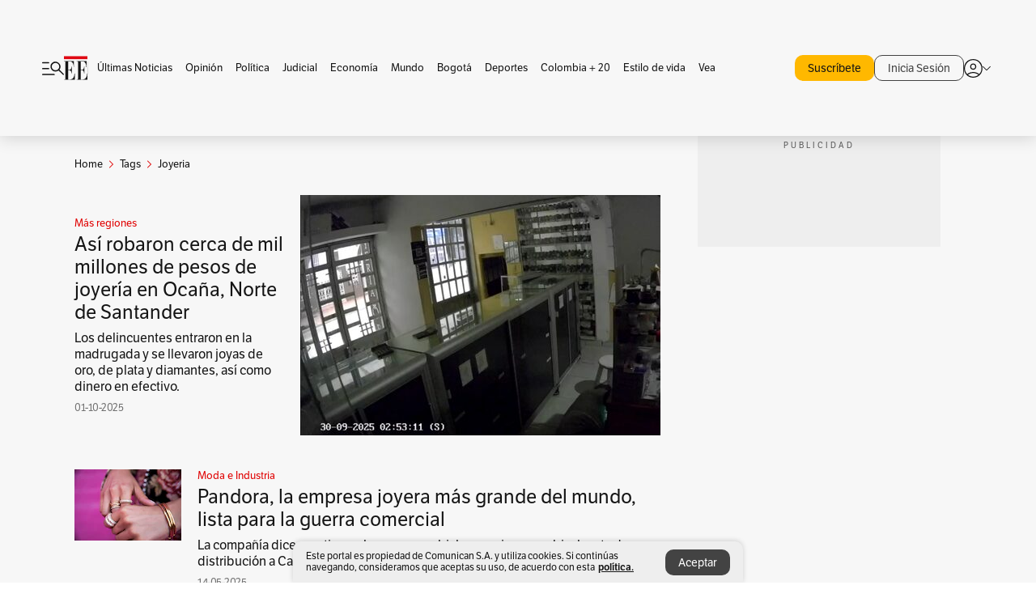

--- FILE ---
content_type: text/html; charset=utf-8
request_url: https://www.elespectador.com/tags/joyeria/
body_size: 12806
content:
<!DOCTYPE html><html lang="es"><head><meta charSet="utf-8"/><link as="style" rel="preload" href="https://use.typekit.net/zke3dlb.css"/><link rel="stylesheet" href="https://use.typekit.net/zke3dlb.css"/><link rel="preload" href="/pf/resources/images/logoShort.svg?d=1148" as="image" type="image/svg+xml"/><link rel="preload" href="/pf/resources/images/logoFull.svg?d=1148" as="image" type="image/svg+xml"/><link rel="stylesheet" href="/pf/dist/css/el-espectador.css?d=1148"/><link rel="preload" href="//securepubads.g.doubleclick.net/tag/js/gpt.js" as="script"/><link rel="preconnect" href="https://securepubads.g.doubleclick.net"/><link rel="preconnect" href="https://adservice.google.com"/><link rel="preconnect" href="https://pagead2.googlesyndication.com"/><link rel="preconnect" href="https://tpc.googlesyndication.com"/><link rel="stylesheet" href="/pf/resources/dist/newsletterStructure/css/style.css?d=1148"/><script async="" src="https://cdn.tinypass.com/api/tinypass.min.js"></script><script src="https://accounts.google.com/gsi/client" async=""></script><script defer="" src="/pf/resources/scripts/minified/arcads.minified.js?d=1148"></script><script async="" src="/pf/resources/scripts/minified/pianoInit.minified.js?d=1148"></script><script defer="" src="/pf/resources/scripts/minified/pianoScript.minified.js?d=1148"></script><script defer="" src="/pf/resources/scripts/minified/googlePiano.minified.js?d=1148"></script><script defer="" src="/pf/resources/scripts/minified/gtm.minified.js?d=1148"></script><script defer="" src="/pf/resources/scripts/minified/pixel-fb.minified.js?d=1148"></script><title>Joyeria: Últimas noticias, fotos, videos, artículos de opinión de Joyeria | EL ESPECTADOR</title><meta name="description" content="Lea aquí todas las noticias sobre joyeria: artículos, fotos, videos, análisis y opinión sobre joyeria. Archivo de noticias en Colombia y el mundo sobre joyeria"/><meta name="keywords" content="joyeria, noticias de joyeria, fotos de joyeria, videos de joyeria"/><meta name="news_keywords" content="joyeria, noticias de joyeria, fotos de joyeria, videos de joyeria"/><meta name="robots" content="follow, index, max-snippet:150, max-image-preview:large  "/><link rel="canonical" href="https://www.elespectador.com/tags/joyeria/"/><link rel="alternate" hrefLang="es" href="https://www.elespectador.com/tags/joyeria/"/><link rel="alternate" type="application/rss+xml" title="El Espectador - Discover - General" href="https://www.elespectador.com/arc/outboundfeeds/discover/?outputType=xml"/><link rel="alternate" type="application/rss+xml" title="El Espectador - Discover - Tags" href="https://www.elespectador.com/arc/outboundfeeds/discover/category/tags/?outputType=xml"/><link rel="alternate" type="application/rss+xml" title="El Espectador - Discover - Tags / Joyeria" href="https://www.elespectador.com/arc/outboundfeeds/discover/category/tags/joyeria/?outputType=xml"/><meta name="twitter:card" content="summary_large_image"/><meta name="twitter:site" content="@elespectador"/><meta name="twitter:creator" content="@elespectador"/><meta name="twitter:url" content="https://www.elespectador.com/tags/joyeria/"/><meta property="twitter:title" content="Joyeria: Últimas noticias, fotos, videos, artículos de opinión de Joyeria"/><meta property="twitter:description" content="Lea aquí todas las noticias sobre joyeria: artículos, fotos, videos, análisis y opinión sobre joyeria. Archivo de noticias en Colombia y el mundo sobre joyeria"/><meta name="twitter:image" content="https://www.elespectador.com/pf/resources/images/redes_espectador.webp?d=1148"/><meta name="twitter:image:alt" content=""/><meta property="fb:app_id" content="687966271952902"/><meta property="fb:pages" content="14302129065"/><meta name="language" content="spanish"/><meta name="genre" content="news"/><meta name="MobileOptimized" content="width"/><meta name="HandheldFriendly" content="true"/><meta name="viewport" content="width=device-width, initial-scale=1"/><meta name="author" content="El Espectador"/><meta property="ps:breadCrumb" content="Inicio"/><meta property="ps:contentTemplate" content="Home"/><meta property="ps:pageName" content="home"/><meta property="og:site_name" content="ELESPECTADOR.COM"/><meta property="og:url" content="https://www.elespectador.com/tags/joyeria/"/><meta property="og:title" content="Joyeria: Últimas noticias, fotos, videos, artículos de opinión de Joyeria"/><meta property="og:description" content="Lea aquí todas las noticias sobre joyeria: artículos, fotos, videos, análisis y opinión sobre joyeria. Archivo de noticias en Colombia y el mundo sobre joyeria"/><meta property="og:image" content="https://www.elespectador.com/pf/resources/images/redes_espectador.webp?d=1148"/><meta property="og:country_name" content="Colombia"/><meta property="og:type" content="website"/><meta name="dcterms.title" content="ELESPECTADOR.COM"/><meta name="dcterms.type" content="Text"/><meta name="dcterms.identifier" content="https://www.elespectador.com/tags/joyeria/"/><meta name="dcterms.format" content="text/html"/><meta name="geo.placename" content="Colombia"/><meta name="geo.position" content="4.6626515162041535;-74.05541002750398"/><meta name="ICBM" content="4.6626515162041535;-74.05541002750398"/><meta name="format-detection" content="telephone=no"/><meta name="distribution" content="global"/><meta name="geo.region" content="CO"/><meta name="rating" content="general"/><meta name="google-signin-client_id" content="430461265313-2jlpt8n23uj7avn6ijfbj0gmto7dgrko.apps.googleusercontent.com"/><script type="application/javascript" id="polyfill-script">if(!Array.prototype.includes||!(window.Object && window.Object.assign)||!window.Promise||!window.Symbol||!window.fetch){document.write('<script type="application/javascript" src="/pf/dist/engine/polyfill.js?d=1148&mxId=00000000" defer=""><\/script>')}</script><script id="fusion-engine-react-script" type="application/javascript" src="/pf/dist/engine/react.js?d=1148&amp;mxId=00000000" defer=""></script><script id="fusion-engine-combinations-script" type="application/javascript" src="/pf/dist/components/combinations/default.js?d=1148&amp;mxId=00000000" defer=""></script><link rel="icon" href="/pf/resources/images/favicons/logoFavicon.svg?d=1148" type="image/vnd.microsoft.icon"/><link rel="icon" href="/pf/resources/images/favicons/logoFavicon.svg?d=1148" type="image/svg+xml"/><link rel="icon" type="image/svg+xml" href="/pf/resources/images/favicons/logoFavicon-16.svg?d=1148" sizes="16x16"/><link rel="icon" type="image/svg+xml" href="/pf/resources/images/favicons/logoFavicon-32.svg?d=1148" sizes="32x32"/><link rel="icon" type="image/svg+xml" href="/pf/resources/images/favicons/logoFavicon-48.svg?d=1148" sizes="48x48"/><link rel="icon" type="image/svg+xml" href="/pf/resources/images/favicons/logoFavicon-76.svg?d=1148" sizes="76x76"/><link rel="icon" type="image/svg+xml" href="/pf/resources/images/favicons/logoFavicon-96.svg?d=1148" sizes="96x96"/><link rel="apple-touch-icon-precomposed" type="image/png" href="/pf/resources/images/favicons/favicon-EE-120.png?d=1148" sizes="120x120"/><link rel="apple-touch-icon-precomposed" type="image/png" href="/pf/resources/images/favicons/favicon-EE-152.png?d=1148" sizes="152x152"/><link rel="apple-touch-icon-precomposed" type="image/png" href="/pf/resources/images/favicons/favicon-EE-167.png?d=1148" sizes="167x167"/><link rel="apple-touch-icon-precomposed" type="image/png" href="/pf/resources/images/favicons/favicon-EE-180.png?d=1148" sizes="180x180"/><link rel="icon" type="image/svg+xml" href="/pf/resources/images/favicons/logoFavicon-192.svg?d=1148" sizes="192x192"/><link rel="manifest" href="/manifest.json"/><script defer="" src="https://cdnjs.cloudflare.com/ajax/libs/crypto-js/4.0.0/core.js" integrity="sha256-kZdkZhqgFNaGr6uXhjDI1wJie4rPdXuwZIwGvbkmxAI= sha384-16NHxQ56nk9L6mYJEMueErCQy3apXT3t+s3Zln/9Cb5r65PyVoyYWc1Xis2AyLeO sha512-juG4T5LbIw5oIaxRM4SsstO0WEuz3c6BwPhhzgIXvy98OM7UiZsvzCcTz7Is0zGHHIBPaDkCvJ3++uUqBFkRUg==" crossorigin="anonymous"></script><script defer="" src="https://cdnjs.cloudflare.com/ajax/libs/crypto-js/4.0.0/md5.min.js" integrity="sha256-HX0j5mAQX1PZWyNi/7GYv7G27BRBRlmNKXHbGv4fUYg= sha384-8grjJYqm7LKLYU+wyJNSF5VuUdBkO2nhlP5uc1Yucc9Q1UfngglfeZonVNCLIoCR sha512-VLDQac8zlryHkFvL1HIH9KKjkPNdsNLEXM/vImKGMaNkEXbNtb+dyhnyXFkxai1RVNtwrD5L7vffgtzYzeKI3A==" crossorigin="anonymous"></script><script type="application/ld+json">{
    "@context": "https://schema.org",
    "@type":"Organization",
    "name":"El Espectador",
    "url":"https://www.elespectador.com",
    "logo":{
      "@type":"ImageObject",
      "url":"/pf/resources/images/favicons/favicon-EE-152.png?d=1148",
      "width":"300"
    },
    "contactPoint": {
      "@type": "ContactPoint",
      "telephone": "018000510903",
      "contactType": "Servicio al cliente"
    },
    "sameAs":[
      "https://www.facebook.com/elespectadorcom",
      "https://twitter.com/elespectador",
      "https://www.instagram.com/elespectador/",
      "https://www.youtube.com/user/Elespectadorcom?sub_confirmation=1"
    ]}
    </script><script type="application/ld+json">{
  "@context": "http://schema.org",
  "@type": "WebSite",
  "name": "El Espectador",
  "url": "https://www.elespectador.com",
  "sameAs":[
    "https://www.facebook.com/elespectadorcom",
    "https://twitter.com/elespectador",
    "https://www.instagram.com/elespectador/",
    "https://www.youtube.com/user/Elespectadorcom?sub_confirmation=1"
  ]
  ,
      "potentialAction": {
        "@type": "SearchAction",
        "target": "https://www.elespectador.com/buscador/{q}",
        "query-input": "required name=q"
      }
}</script><script src="https://jsc.mgid.com/site/939125.js" async=""></script><script defer="" src="/pf/resources/scripts/minified/adsmovil.minified.js?d=1148"></script><script type="application/json">var params = {
    'email':'',
    'phone': '',
    'puid': ''
}
adsmovil.Init(params);</script><script defer="" src="/pf/resources/scripts/minified/ssm.minified.js?d=1148"></script>
<script>(window.BOOMR_mq=window.BOOMR_mq||[]).push(["addVar",{"rua.upush":"false","rua.cpush":"false","rua.upre":"false","rua.cpre":"false","rua.uprl":"false","rua.cprl":"false","rua.cprf":"false","rua.trans":"","rua.cook":"false","rua.ims":"false","rua.ufprl":"false","rua.cfprl":"false","rua.isuxp":"false","rua.texp":"norulematch","rua.ceh":"false","rua.ueh":"false","rua.ieh.st":"0"}]);</script>
                              <script>!function(e){var n="https://s.go-mpulse.net/boomerang/";if("False"=="True")e.BOOMR_config=e.BOOMR_config||{},e.BOOMR_config.PageParams=e.BOOMR_config.PageParams||{},e.BOOMR_config.PageParams.pci=!0,n="https://s2.go-mpulse.net/boomerang/";if(window.BOOMR_API_key="GRJMD-A2LGW-55R3Y-KNEZE-U6B3Q",function(){function e(){if(!o){var e=document.createElement("script");e.id="boomr-scr-as",e.src=window.BOOMR.url,e.async=!0,i.parentNode.appendChild(e),o=!0}}function t(e){o=!0;var n,t,a,r,d=document,O=window;if(window.BOOMR.snippetMethod=e?"if":"i",t=function(e,n){var t=d.createElement("script");t.id=n||"boomr-if-as",t.src=window.BOOMR.url,BOOMR_lstart=(new Date).getTime(),e=e||d.body,e.appendChild(t)},!window.addEventListener&&window.attachEvent&&navigator.userAgent.match(/MSIE [67]\./))return window.BOOMR.snippetMethod="s",void t(i.parentNode,"boomr-async");a=document.createElement("IFRAME"),a.src="about:blank",a.title="",a.role="presentation",a.loading="eager",r=(a.frameElement||a).style,r.width=0,r.height=0,r.border=0,r.display="none",i.parentNode.appendChild(a);try{O=a.contentWindow,d=O.document.open()}catch(_){n=document.domain,a.src="javascript:var d=document.open();d.domain='"+n+"';void(0);",O=a.contentWindow,d=O.document.open()}if(n)d._boomrl=function(){this.domain=n,t()},d.write("<bo"+"dy onload='document._boomrl();'>");else if(O._boomrl=function(){t()},O.addEventListener)O.addEventListener("load",O._boomrl,!1);else if(O.attachEvent)O.attachEvent("onload",O._boomrl);d.close()}function a(e){window.BOOMR_onload=e&&e.timeStamp||(new Date).getTime()}if(!window.BOOMR||!window.BOOMR.version&&!window.BOOMR.snippetExecuted){window.BOOMR=window.BOOMR||{},window.BOOMR.snippetStart=(new Date).getTime(),window.BOOMR.snippetExecuted=!0,window.BOOMR.snippetVersion=12,window.BOOMR.url=n+"GRJMD-A2LGW-55R3Y-KNEZE-U6B3Q";var i=document.currentScript||document.getElementsByTagName("script")[0],o=!1,r=document.createElement("link");if(r.relList&&"function"==typeof r.relList.supports&&r.relList.supports("preload")&&"as"in r)window.BOOMR.snippetMethod="p",r.href=window.BOOMR.url,r.rel="preload",r.as="script",r.addEventListener("load",e),r.addEventListener("error",function(){t(!0)}),setTimeout(function(){if(!o)t(!0)},3e3),BOOMR_lstart=(new Date).getTime(),i.parentNode.appendChild(r);else t(!1);if(window.addEventListener)window.addEventListener("load",a,!1);else if(window.attachEvent)window.attachEvent("onload",a)}}(),"".length>0)if(e&&"performance"in e&&e.performance&&"function"==typeof e.performance.setResourceTimingBufferSize)e.performance.setResourceTimingBufferSize();!function(){if(BOOMR=e.BOOMR||{},BOOMR.plugins=BOOMR.plugins||{},!BOOMR.plugins.AK){var n=""=="true"?1:0,t="",a="bu57w7qccueuy2lrvbkq-f-69ffaa2a3-clientnsv4-s.akamaihd.net",i="false"=="true"?2:1,o={"ak.v":"39","ak.cp":"927404","ak.ai":parseInt("594085",10),"ak.ol":"0","ak.cr":8,"ak.ipv":4,"ak.proto":"h2","ak.rid":"146a3e9a","ak.r":51990,"ak.a2":n,"ak.m":"dscr","ak.n":"ff","ak.bpcip":"13.59.251.0","ak.cport":56270,"ak.gh":"2.17.209.133","ak.quicv":"","ak.tlsv":"tls1.3","ak.0rtt":"","ak.0rtt.ed":"","ak.csrc":"-","ak.acc":"","ak.t":"1769056341","ak.ak":"hOBiQwZUYzCg5VSAfCLimQ==[base64]/phy1nOnypEQKNm3XiPgWrhh5iyo9G3ubtx+4YyNt2vLKs/ay7KscuHs72msSq8dGRNYl3i9V4/LkaiTnI+w/LtsHbl0xB4lsD4AZi8aav/UJIiETm3TZTkMCOJrAlvIJG3EExikCWH6Fx9ZM5f8hKr8GpRaeZb9uVmtm+PNeckSTu7o0IzcummuzJc4eVcyLjkLVxNSMb0R3+vrbSoOqid1uJL3KfKUE=","ak.pv":"62","ak.dpoabenc":"","ak.tf":i};if(""!==t)o["ak.ruds"]=t;var r={i:!1,av:function(n){var t="http.initiator";if(n&&(!n[t]||"spa_hard"===n[t]))o["ak.feo"]=void 0!==e.aFeoApplied?1:0,BOOMR.addVar(o)},rv:function(){var e=["ak.bpcip","ak.cport","ak.cr","ak.csrc","ak.gh","ak.ipv","ak.m","ak.n","ak.ol","ak.proto","ak.quicv","ak.tlsv","ak.0rtt","ak.0rtt.ed","ak.r","ak.acc","ak.t","ak.tf"];BOOMR.removeVar(e)}};BOOMR.plugins.AK={akVars:o,akDNSPreFetchDomain:a,init:function(){if(!r.i){var e=BOOMR.subscribe;e("before_beacon",r.av,null,null),e("onbeacon",r.rv,null,null),r.i=!0}return this},is_complete:function(){return!0}}}}()}(window);</script></head><body class=""><script defer="" src="/pf/resources/scripts/minified/cxenseMetatags.body.minified.js?d=1148"></script><script defer="" src="/pf/resources/scripts/minified/pianoResetToken.body.minified.js?d=1148"></script><noscript><iframe src="https://www.googletagmanager.com/ns.html?id=GTM-5FQVPR" title="Tag manager no script" height="0" width="0" style="display:none;visibility:hidden"></iframe></noscript><div id="fusion-app"><div class="Layout-Home false" id="sectionLayout"><div class="Auth"></div><div class="OneSignal"></div><div><div><style>.onesignal-slidedown-container {
    display: none !important;
  }
  </style><div class="Modal-hide"><div class="Modal-Container"><div id=""><div><div id="notificationPopup"><div class="Modal-Container"><div><img class="Modal-Image" src="/pf/resources/images/logoShortLight.svg?d=1148" alt="Logo El Espectador"/></div><div><div class="Modal-Text">No te pierdas ningún acontecimiento, accede a nuestras notificaciones</div><div class="Modal-ContainerButton"><button class="Button Button_text Button_ Button_text_" type="button">No, gracias</button><div class="onesignal-customlink-container"></div></div></div></div></div></div></div></div></div></div></div><header id="header-layout"><div class="Header Header-TopBar Header_standar"><div class="Header-Content"><div class="BurgerMenu-OpenButton"><svg viewBox="0 0 1024 1024" style="display:inline-block;stroke:currentColor;fill:currentColor"><path d="M28.158 828.615c-37.317 1.365-37.772-58.706 0-57.341h537.91c37.317-1.365 37.772 58.706 0 57.341h-537.91zM28.158 552.834c-37.317 1.365-37.772-58.706 0-57.341h277.601c15.928 0 29.125 12.743 28.67 28.67 0 15.928-12.743 29.125-28.67 28.67h-277.601zM28.158 277.053c-37.317 1.365-37.772-58.706 0-57.341h277.601c15.928 0 29.125 12.743 28.67 28.67 0 15.928-12.743 29.125-28.67 28.67h-277.601zM627.959 658.869c-201.147 9.557-314.463-258.943-165.195-394.559 194.776-202.513 531.539 84.191 348.594 304.907l203.423 200.237c12.743 10.467 11.832 29.58 0 40.957-10.467 11.377-29.58 10.467-40.957 0l-203.423-200.237c-40.957 30.946-91.472 49.149-142.897 49.149zM627.959 601.528c48.694 0 90.562-16.838 124.693-50.514s51.425-74.634 51.425-122.872c0-48.239-17.293-89.197-51.425-122.872s-75.999-50.514-124.693-50.514-90.562 16.838-124.693 50.514c-34.131 33.676-51.425 74.634-51.425 122.872s17.293 89.197 51.425 122.872c34.131 33.676 75.999 50.514 124.693 50.514z"></path></svg></div><div class="Header-Logo Header-MainLogo"><a href="/" rel="noreferrer"><picture class="Header-LogoImage"><img src="/pf/resources/images/logoFull.svg?d=1148" alt="Elespectador.com: Últimas noticias de Colombia y el mundo" width="240" height="37"/></picture></a></div><div class="Header-ContainerUser"><div class="Header-User" id="UserAvatarContainer"><div class="Header-UserContainer"><div class="Header-Anon "><svg class="Header-AvatarCircle" viewBox="0 0 1024 1024" style="display:inline-block;stroke:currentColor;fill:currentColor"><path d="M177.79 824.384c190.977-148.689 469.712-148.689 660.689 0 276.462-268.732 58.657-784.824-330.117-767.545-388.774-17.279-607.034 499.268-330.572 767.545zM507.908 586.117c-224.171 2.274-224.171-343.758 0-341.485 224.171-2.274 224.171 343.758 0 341.485zM507.908 1024.455c-677.513-16.824-677.513-1007.631 0-1024 677.513 16.824 677.513 1007.631 0 1024zM507.908 967.616c100.49 0.455 211.893-37.741 286.465-102.764-155.964-127.318-417.876-130.046-572.931 0 74.572 65.023 185.975 103.673 286.465 102.764zM507.908 529.279c148.234 4.092 148.234-231.901 0-227.808-148.234-4.092-148.234 231.901 0 227.808z"></path></svg><svg class="Header-Arrow " viewBox="0 0 422 1024" style="display:inline-block;stroke:currentColor;fill:currentColor"><path d="M336.696 512.431l-321.106-321.106c-35.676-32.942 19.56-91.257 53.521-53.521l331.738 331.738c12.684 12.684 17.846 25.385 17.846 42.877 0 17.151-5.146 30.19-17.846 42.877l-331.738 331.738c-32.942 35.338-91.257-19.56-53.521-53.521l321.106-321.106z"></path></svg></div></div></div></div></div></div><div class="Header-BasicPlaceholder"></div><h1 style="display:none">Noticias de Joyeria</h1><div class="PianoContainer-UserMenu"></div></header><div class=""><div id="main-layout-1" class="Layout-MainHome Layout-MainHome_oneColumn"></div><div id="main-layout-2" class="Layout-MainHome Layout-MainHome_oneColumn"></div><div class="Layout-MainHome Layout-MainHome_fitMargin Layout-MainHome_twoColumns"><div id="main-layout-3-4" class="Layout-mainHomeA"><div class=""><div class="NewsletterAdmin-ImageTitleNw"><div class="Header-Section Header-Section_EE"><h2 class="Header-SectionTitle">Noticias de Joyeria</h2><div class="Header-SectionDescription"></div></div></div></div><div><script type="application/ld+json">{
    "@context": "https://schema.org",
    "@type": "BreadcrumbList",
    "itemListElement": [
      {
        "@type": "ListItem",
        "position": 0,
        "item":
        {
          "@id": "/",
          "name": "Home"
        }
      },
      
          {
            "@type": "ListItem",
            "position": 1,
            "item":
            {
              "@id": "/tags/",
              "name": "tags"
            }
          },
          {
            "@type": "ListItem",
            "position": 2,
            "item":
            {
              "@id": "/tags/joyeria/",
              "name": "joyeria"
            }
          }
    ]
  }</script><div class="Breadcrumb   "><div class="Breadcrumb-Container"><span class="Breadcrumb-Text"><a href="/"><h3>Home</h3></a></span><span class="Breadcrumb-Text Breadcrumb-SectionText"><svg class="Breadcrumb Breadcrumb-Icon" viewBox="0 0 422 1024" style="display:inline-block;stroke:currentColor;fill:currentColor"><path d="M336.696 512.431l-321.106-321.106c-35.676-32.942 19.56-91.257 53.521-53.521l331.738 331.738c12.684 12.684 17.846 25.385 17.846 42.877 0 17.151-5.146 30.19-17.846 42.877l-331.738 331.738c-32.942 35.338-91.257-19.56-53.521-53.521l321.106-321.106z"></path></svg><a href="/tags/"><div class="">Tags</div></a></span><span class="Breadcrumb-Text Breadcrumb-SectionText"><svg class="Breadcrumb Breadcrumb-Icon" viewBox="0 0 422 1024" style="display:inline-block;stroke:currentColor;fill:currentColor"><path d="M336.696 512.431l-321.106-321.106c-35.676-32.942 19.56-91.257 53.521-53.521l331.738 331.738c12.684 12.684 17.846 25.385 17.846 42.877 0 17.151-5.146 30.19-17.846 42.877l-331.738 331.738c-32.942 35.338-91.257-19.56-53.521-53.521l321.106-321.106z"></path></svg><a href="/tags/joyeria/"><div class="">Joyeria</div></a></span></div></div></div><div class="BlockContainer      BlockContainer_openSubsection BlockContainer_openSubsection_default"><div class="BlockContainer-Content"><div class="Card Card-HomeEE Card-HomeEE_open3"><div class="Card-ImagePosition Card-ImagePosition_down"><div class="Card-ImageFrame"><a href="/colombia/mas-regiones/robaron-joyeria-en-ocana-se-llevaron-joyas-avaluadas-en-mil-millones-de-pesos/" target="_self" rel="noopener "><picture><source class="Card-Image" srcSet="https://www.elespectador.com/resizer/v2/UHCAI5HZZFDQZMNRAA6XZUD2UI.jfif?auth=f9d23a4b75c3f4cd3fd61d0a584e289376d9ae224c96c8ef31930c879e5c51be&amp;width=328&amp;height=219&amp;smart=true&amp;quality=60" media="(max-width: 360px)" width="328" height="219"/><source class="Card-Image" srcSet="https://www.elespectador.com/resizer/v2/UHCAI5HZZFDQZMNRAA6XZUD2UI.jfif?auth=f9d23a4b75c3f4cd3fd61d0a584e289376d9ae224c96c8ef31930c879e5c51be&amp;width=392&amp;height=262&amp;smart=true&amp;quality=60" media="(max-width: 425px)" width="392" height="262"/><source class="Card-Image" srcSet="https://www.elespectador.com/resizer/v2/UHCAI5HZZFDQZMNRAA6XZUD2UI.jfif?auth=f9d23a4b75c3f4cd3fd61d0a584e289376d9ae224c96c8ef31930c879e5c51be&amp;width=552&amp;height=369&amp;smart=true&amp;quality=60" media="(max-width: 600px)" width="552" height="369"/><source class="Card-Image" srcSet="https://www.elespectador.com/resizer/v2/UHCAI5HZZFDQZMNRAA6XZUD2UI.jfif?auth=f9d23a4b75c3f4cd3fd61d0a584e289376d9ae224c96c8ef31930c879e5c51be&amp;width=1096&amp;height=732&amp;smart=true&amp;quality=60" media="(max-width: 1199px)" width="1096" height="732"/><source class="Card-Image" srcSet="https://www.elespectador.com/resizer/v2/UHCAI5HZZFDQZMNRAA6XZUD2UI.jfif?auth=f9d23a4b75c3f4cd3fd61d0a584e289376d9ae224c96c8ef31930c879e5c51be&amp;width=445&amp;height=298&amp;smart=true&amp;quality=80" media="(max-width: 1200px)" width="445" height="298"/><img class="Card-Image" src="https://www.elespectador.com/resizer/v2/UHCAI5HZZFDQZMNRAA6XZUD2UI.jfif?auth=f9d23a4b75c3f4cd3fd61d0a584e289376d9ae224c96c8ef31930c879e5c51be&amp;width=445&amp;height=298&amp;smart=true&amp;quality=80" alt="Así robaron cerca de mil millones de pesos de joyería en Ocaña, Norte de Santander" width="445" height="298"/></picture></a></div><div class="Card-Container"><div class="Card-SectionContainer"><h4 class="Card-Section Card-Section"><a href="/colombia/mas-regiones/" target="_self" rel="noopener ">Más regiones</a></h4></div><h2 class="Card-Title Card-Title"><a href="/colombia/mas-regiones/robaron-joyeria-en-ocana-se-llevaron-joyas-avaluadas-en-mil-millones-de-pesos/" target="_self" rel="noopener ">Así robaron cerca de mil millones de pesos de joyería en Ocaña, Norte de Santander</a></h2><div class="Card-Hook Card-Hook"><a href="/colombia/mas-regiones/robaron-joyeria-en-ocana-se-llevaron-joyas-avaluadas-en-mil-millones-de-pesos/" target="_self" rel="noopener ">Los delincuentes entraron en la madrugada y se llevaron joyas de oro, de plata y diamantes, así como dinero en efectivo.</a></div><div class="Card-DateContainer"><p class="Card-Datetime">01-10-2025</p></div></div></div></div><div class="BlockContainer-SecondContent"></div></div></div><div class="Ads Ads_mobile"><div class="lazyload-wrapper "><div class="lazyload-placeholder"></div></div></div><div class="BlockContainer BlockContainer_borderDown     "><div class="BlockContainer-Content"><div class="Card Card-HomeEE"><div class="Card-ImagePosition Card-ImagePosition_up"><div class="Card-ImageFrame"><a href="/moda-e-industria/pandora-la-empresa-joyera-mas-grande-del-mundo-esta-lista-para-la-guerra-comercial/" target="_self" rel="noopener "><picture><source class="Card-Image" srcSet="https://www.elespectador.com/resizer/v2/JYUZ55FRZJHZRD5OTKFSN76KAM.jpg?auth=e18cb9192c565ab9a2023335aad93216b8e2be88f3acf66a1f3f785e0ce62b0b&amp;width=392&amp;height=261&amp;smart=true&amp;quality=60" media="(max-width: 425px)" width="392" height="261"/><source class="Card-Image" srcSet="https://www.elespectador.com/resizer/v2/JYUZ55FRZJHZRD5OTKFSN76KAM.jpg?auth=e18cb9192c565ab9a2023335aad93216b8e2be88f3acf66a1f3f785e0ce62b0b&amp;width=552&amp;height=368&amp;smart=true&amp;quality=60" media="(max-width: 600px)" width="552" height="368"/><source class="Card-Image" srcSet="https://www.elespectador.com/resizer/v2/JYUZ55FRZJHZRD5OTKFSN76KAM.jpg?auth=e18cb9192c565ab9a2023335aad93216b8e2be88f3acf66a1f3f785e0ce62b0b&amp;width=1100&amp;height=733&amp;smart=true&amp;quality=60" media="(max-width: 1199px)" width="1100" height="733"/><source class="Card-Image" srcSet="https://www.elespectador.com/resizer/v2/JYUZ55FRZJHZRD5OTKFSN76KAM.jpg?auth=e18cb9192c565ab9a2023335aad93216b8e2be88f3acf66a1f3f785e0ce62b0b&amp;width=445&amp;height=297&amp;smart=true&amp;quality=80" media="(max-width: 1200px)" width="445" height="297"/><img class="Card-Image" src="https://www.elespectador.com/resizer/v2/JYUZ55FRZJHZRD5OTKFSN76KAM.jpg?auth=e18cb9192c565ab9a2023335aad93216b8e2be88f3acf66a1f3f785e0ce62b0b&amp;width=445&amp;height=297&amp;smart=true&amp;quality=80" alt="Pandora, la empresa joyera más grande del mundo, lista para la guerra comercial" width="445" height="297"/></picture></a></div><div class="Card-Container"><div class="Card-SectionContainer"><h4 class="Card-Section Card-Section"><a href="/moda-e-industria/" target="_self" rel="noopener ">Moda e Industria</a></h4></div><h2 class="Card-Title Card-Title"><a href="/moda-e-industria/pandora-la-empresa-joyera-mas-grande-del-mundo-esta-lista-para-la-guerra-comercial/" target="_self" rel="noopener ">Pandora, la empresa joyera más grande del mundo, lista para la guerra comercial</a></h2><div class="Card-DateContainer"><p class="Card-Datetime">14-05-2025</p></div></div></div></div><div class="Card Card-HomeEE Card-HomeEE_lateral"><div class="Card-ImagePosition Card-ImagePosition_left"><div class="Card-ImageFrame"><a href="/moda-e-industria/la-marca-de-joyeria-sostenible-salvarea-abrio-su-primera-tienda-en-bogota/" target="_self" rel="noopener "><picture><source class="Card-Image" srcSet="https://www.elespectador.com/resizer/v2/F4Y3U2NK3JHOROJNTXKNVH5PKY.jpg?auth=68ff6dc930c3b9f8a08919929e53e57fe0d65a116a4a2213e536aadd3f062620&amp;width=132&amp;height=88&amp;smart=true&amp;quality=80" media="(max-width: 1200px)" width="132" height="88"/><img class="Card-Image" src="https://www.elespectador.com/resizer/v2/F4Y3U2NK3JHOROJNTXKNVH5PKY.jpg?auth=68ff6dc930c3b9f8a08919929e53e57fe0d65a116a4a2213e536aadd3f062620&amp;width=132&amp;height=88&amp;smart=true&amp;quality=80" alt="La marca de joyería sostenible Salvárea abrió su primera tienda en Bogotá " width="132" height="88"/></picture></a></div><div class="Card-Container"><div class="Card-SectionContainer"><h4 class="Card-Section Card-Section"><a href="/moda-e-industria/" target="_self" rel="noopener ">Moda e Industria</a></h4></div><h2 class="Card-Title Card-Title_xs"><a href="/moda-e-industria/la-marca-de-joyeria-sostenible-salvarea-abrio-su-primera-tienda-en-bogota/" target="_self" rel="noopener ">La marca de joyería sostenible Salvárea abrió su primera tienda en Bogotá </a></h2><div class="Card-DateContainer"><p class="Card-Datetime">20-04-2025</p></div></div></div></div><div class="Card Card-HomeEE Card-HomeEE_lateral"><div class="Card-ImagePosition Card-ImagePosition_left"><div class="Card-ImageFrame"><a href="/colombia/cali/lo-que-se-sabe-del-asesinato-de-empleado-de-joyeria-en-cali-capturaron-a-sicario/" target="_self" rel="noopener "><picture><source class="Card-Image" srcSet="https://www.elespectador.com/resizer/v2/IUSHYUNRM5AYBOXIKB3WFPRNRY.jpg?auth=e4ad047770e476b48d38f9341eb400404da9fff0776f52d924ae92af2ba44321&amp;width=132&amp;height=88&amp;smart=true&amp;quality=80" media="(max-width: 1200px)" width="132" height="88"/><img class="Card-Image" src="https://www.elespectador.com/resizer/v2/IUSHYUNRM5AYBOXIKB3WFPRNRY.jpg?auth=e4ad047770e476b48d38f9341eb400404da9fff0776f52d924ae92af2ba44321&amp;width=132&amp;height=88&amp;smart=true&amp;quality=80" alt="Lo que se sabe del asesinato de empleado de joyería en Cali; capturaron a sicario" width="132" height="88"/></picture></a></div><div class="Card-Container"><div class="Card-SectionContainer"><h4 class="Card-Section Card-Section"><a href="/colombia/cali/" target="_self" rel="noopener ">Cali</a></h4></div><h2 class="Card-Title Card-Title_xs"><a href="/colombia/cali/lo-que-se-sabe-del-asesinato-de-empleado-de-joyeria-en-cali-capturaron-a-sicario/" target="_self" rel="noopener ">Lo que se sabe del asesinato de empleado de joyería en Cali; capturaron a sicario</a></h2><div class="Card-DateContainer"><p class="Card-Datetime">29-12-2024</p></div></div></div></div><div class="Card Card-HomeEE Card-HomeEE_lateral"><div class="Card-ImagePosition Card-ImagePosition_left"><div class="Card-ImageFrame"><a href="/cromos/moda/6-relojes-de-lujo-que-marcaran-tendencia-en-colombia-2024/" target="_self" rel="noopener "><picture><source class="Card-Image" srcSet="https://www.elespectador.com/resizer/v2/2YEW4YCB4NF7JGVEPDNY3UGEP4.jpeg?auth=923db6d812dbbc7dcb31123749e1fb41939117fc327bcdf4250d23e716aacd67&amp;width=132&amp;height=88&amp;smart=true&amp;quality=80" media="(max-width: 1200px)" width="132" height="88"/><img class="Card-Image" src="https://www.elespectador.com/resizer/v2/2YEW4YCB4NF7JGVEPDNY3UGEP4.jpeg?auth=923db6d812dbbc7dcb31123749e1fb41939117fc327bcdf4250d23e716aacd67&amp;width=132&amp;height=88&amp;smart=true&amp;quality=80" alt="6 relojes de lujo que marcarán tendencia en Colombia 2024" width="132" height="88"/></picture></a></div><div class="Card-Container"><div class="Card-SectionContainer"><h4 class="Card-Section Card-Section"><a href="/cromos/moda/" target="_self" rel="noopener ">Moda</a></h4></div><h2 class="Card-Title Card-Title_xs"><a href="/cromos/moda/6-relojes-de-lujo-que-marcaran-tendencia-en-colombia-2024/" target="_self" rel="noopener ">6 relojes de lujo que marcarán tendencia en Colombia 2024</a></h2><div class="Card-DateContainer"><p class="Card-Datetime">19-04-2024</p></div></div></div></div><div class="Card Card-HomeEE Card-HomeEE_lateral"><div class="Card-ImagePosition Card-ImagePosition_left"><div class="Card-ImageFrame"><a href="/colombia/cartagena/asi-fue-como-ladrones-intentaron-pasar-por-turistas-para-robar-una-joyeria-en-cartagena/" target="_self" rel="noopener "><picture><source class="Card-Image" srcSet="https://www.elespectador.com/resizer/v2/V5SMKL4LWNESLIVJXXEUHWLPVY.JPG?auth=53fb42686e096c1059b88353a727ae8cc1592c07e75f710a343c55c63af5b981&amp;width=132&amp;height=88&amp;smart=true&amp;quality=80" media="(max-width: 1200px)" width="132" height="88"/><img class="Card-Image" src="https://www.elespectador.com/resizer/v2/V5SMKL4LWNESLIVJXXEUHWLPVY.JPG?auth=53fb42686e096c1059b88353a727ae8cc1592c07e75f710a343c55c63af5b981&amp;width=132&amp;height=88&amp;smart=true&amp;quality=80" alt="Así fue como falsos turistas intentaron robar una joyería en Cartagena" width="132" height="88"/></picture></a></div><div class="Card-Container"><div class="Card-SectionContainer"><h4 class="Card-Section Card-Section"><a href="/colombia/cartagena/" target="_self" rel="noopener ">Cartagena</a></h4></div><h2 class="Card-Title Card-Title_xs"><a href="/colombia/cartagena/asi-fue-como-ladrones-intentaron-pasar-por-turistas-para-robar-una-joyeria-en-cartagena/" target="_self" rel="noopener ">Así fue como falsos turistas intentaron robar una joyería en Cartagena</a></h2><div class="Card-DateContainer"><p class="Card-Datetime">17-04-2024</p></div></div></div></div></div></div><div class="Pagination-Wrapper"><div class="Pagination"><div class="Pagination-Nav"></div><div class="Pagination-Counter"><form class="Pagination-Form"><input class="Pagination-Input" value="1"/></form><span>de </span></div><div class="Pagination-Nav"></div></div></div></div><div class="Ads Ads_mobile"><div class="lazyload-wrapper "><div class="lazyload-placeholder"></div></div></div><div id="main-layout-5" class="Layout-mainHomeB"><div class="Ads-sticky Ads_desktop"><div class="lazyload-wrapper "><div class="lazyload-placeholder"></div></div></div></div></div><div class="Ads_desktop"><div class="lazyload-wrapper "><div class="lazyload-placeholder"></div></div></div><div class="Layout-MainHome Layout-MainHome_fitMargin Layout-MainHome_twoColumns"><div id="main-layout-6-7" class="Layout-mainHomeA"></div><div id="main-layout-8" class="Layout-mainHomeB"></div></div><div id="main-layout-9" class="Layout-MainHome Layout-MainHome_oneColumn"></div><div id="main-layout-10" class="Layout-MainHome Layout-MainHome_oneColumn"></div><div id="main-layout-11" class="Layout-MainHome Layout-MainHome_oneColumn"></div><div class="Layout-MainHome Layout-MainHome_fitMargin Layout-MainHome_twoColumns"><div id="main-layout-12-13" class="Layout-mainHomeA"></div><div id="main-layout-14" class="Layout-mainHomeB"></div></div><div class="Layout-MainHome Layout-MainHome_fitMargin Layout-MainHome_twoColumns"><div id="main-layout-15-16" class="Layout-mainHomeA"></div><div id="main-layout-17" class="Layout-mainHomeB"></div></div><div id="main-layout-18" class="Layout-MainHome Layout-MainHome_oneColumn"></div><div id="main-layout-19" class="Layout-MainHome Layout-MainHome_oneColumn"></div><div class="Layout-MainHome Layout-MainHome_fitMargin Layout-MainHome_twoColumns"><div id="main-layout-20-21" class="Layout-mainHomeA"></div><div id="main-layout-22" class="Layout-mainHomeB"></div></div><div id="main-layout-23" class="Layout-MainHome Layout-MainHome_oneColumn"></div><div id="main-layout-24" class="Layout-MainHome Layout-MainHome_oneColumn"></div><div id="main-layout-25" class="Layout-MainHome Layout-MainHome_oneColumn"><div data-google-interstitial="false"><div class="Block-piano Block pianoBannerHomeDesktop" id="pianoContainer"><p> </p></div></div></div></div><div class="Toastify"></div><footer><div class="lazyload-wrapper "><div style="height:400px" class="lazyload-placeholder"></div></div></footer><div class="Cookies-GeneralContainer" data-google-interstitial="false"><div class="Cookies-Container Cookies-hide"><div class="Cookies-Text">Este portal es propiedad de Comunican S.A. y utiliza cookies. Si continúas navegando, consideramos que aceptas su uso, de acuerdo con esta  <a class="Cookies-Linked" href="/terminos/politica-de-uso-de-cookies/">política.</a></div><div class="Cookies-ContainerButtons"><div class="Cookies-AceptButton"><button class="Button Button_secondary Cookies-TextButton" type="button">Aceptar</button></div></div></div></div></div></div><script id="fusion-metadata" type="application/javascript">window.Fusion=window.Fusion||{};Fusion.arcSite="el-espectador";Fusion.contextPath="/pf";Fusion.mxId="00000000";Fusion.deployment="1148";Fusion.globalContent={"type":"results","version":"0.6.0","content_elements":[{"display_date":"2025-10-01T13:57:25.915Z","subtype":"article","headlines":{"basic":"Así robaron cerca de mil millones de pesos de joyería en Ocaña, Norte de Santander"},"description":{"basic":"Los delincuentes entraron en la madrugada y se llevaron joyas de oro, de plata y diamantes, así como dinero en efectivo."},"taxonomy":{"primary_section":{"name":"Más regiones","_id":"/colombia/mas-regiones"}},"type":"story","promo_items":{"basic":{"width":1200,"caption":"Los ladrones tumbaron una pared.","_id":"UHCAI5HZZFDQZMNRAA6XZUD2UI","additional_properties":{"originalUrl":"https://cloudfront-us-east-1.images.arcpublishing.com/elespectador/UHCAI5HZZFDQZMNRAA6XZUD2UI.jfif","thumbnailResizeUrl":"/resizer/v2/UHCAI5HZZFDQZMNRAA6XZUD2UI.jfif?auth=f9d23a4b75c3f4cd3fd61d0a584e289376d9ae224c96c8ef31930c879e5c51be&width=300"},"type":"image","url":"https://cloudfront-us-east-1.images.arcpublishing.com/elespectador/UHCAI5HZZFDQZMNRAA6XZUD2UI.jfif","height":667,"auth":{"1":"f9d23a4b75c3f4cd3fd61d0a584e289376d9ae224c96c8ef31930c879e5c51be"}}},"canonical_url":"/colombia/mas-regiones/robaron-joyeria-en-ocana-se-llevaron-joyas-avaluadas-en-mil-millones-de-pesos/","_id":"STDZBHGW45FPPJL3LZFJAOZAWY"},{"display_date":"2025-05-14T15:00:00Z","subtype":"article","subheadlines":{"basic":""},"headlines":{"basic":"Pandora, la empresa joyera más grande del mundo, lista para la guerra comercial"},"description":{"basic":"La compañía dice que tiene planes para subir los precios y cambiar la ruta de distribución a Canadá y Latinoamérica para evadir EE. UU. "},"taxonomy":{"primary_section":{"name":"Moda e Industria","_id":"/moda-e-industria"}},"type":"story","promo_items":{"basic":{"width":5472,"caption":"Pandora tiene su sede en Dinamarca y cuenta con casi 500 tiendas en Estados Unidos.","additional_properties":{"originalUrl":"https://cloudfront-us-east-1.images.arcpublishing.com/elespectador/JYUZ55FRZJHZRD5OTKFSN76KAM.jpg","thumbnailResizeUrl":"/resizer/v2/JYUZ55FRZJHZRD5OTKFSN76KAM.jpg?auth=e18cb9192c565ab9a2023335aad93216b8e2be88f3acf66a1f3f785e0ce62b0b&width=300"},"_id":"JYUZ55FRZJHZRD5OTKFSN76KAM","type":"image","url":"https://cloudfront-us-east-1.images.arcpublishing.com/elespectador/JYUZ55FRZJHZRD5OTKFSN76KAM.jpg","height":3648,"auth":{"1":"e18cb9192c565ab9a2023335aad93216b8e2be88f3acf66a1f3f785e0ce62b0b"}}},"canonical_url":"/moda-e-industria/pandora-la-empresa-joyera-mas-grande-del-mundo-esta-lista-para-la-guerra-comercial/","_id":"2UYEEGJ56BFGNH6OTW66S2EXNA"},{"display_date":"2025-04-20T14:00:00Z","subtype":"article","subheadlines":{"basic":""},"headlines":{"basic":"La marca de joyería sostenible Salvárea abrió su primera tienda en Bogotá "},"description":{"basic":"Con esta apertura, la marca creada por Daniela Hernández de Alba y Mariana Eichmann, consolida su presencia en el mercado colombiano."},"taxonomy":{"primary_section":{"name":"Moda e Industria","_id":"/moda-e-industria"}},"type":"story","promo_items":{"basic":{"width":984,"caption":"Imagen de la nueva tienda de Salvárea, en Bogotá. / Cortesía","_id":"F4Y3U2NK3JHOROJNTXKNVH5PKY","additional_properties":{"originalUrl":"https://cloudfront-us-east-1.images.arcpublishing.com/elespectador/F4Y3U2NK3JHOROJNTXKNVH5PKY.jpg","thumbnailResizeUrl":"/resizer/v2/F4Y3U2NK3JHOROJNTXKNVH5PKY.jpg?auth=68ff6dc930c3b9f8a08919929e53e57fe0d65a116a4a2213e536aadd3f062620&width=300"},"type":"image","url":"https://cloudfront-us-east-1.images.arcpublishing.com/elespectador/F4Y3U2NK3JHOROJNTXKNVH5PKY.jpg","height":655,"auth":{"1":"68ff6dc930c3b9f8a08919929e53e57fe0d65a116a4a2213e536aadd3f062620"}}},"canonical_url":"/moda-e-industria/la-marca-de-joyeria-sostenible-salvarea-abrio-su-primera-tienda-en-bogota/","_id":"7SGVWYKSPRF35E6J3PLACZMZWU"},{"display_date":"2024-12-29T16:31:50.004Z","subtype":"article","subheadlines":{"basic":""},"headlines":{"basic":"Lo que se sabe del asesinato de empleado de joyería en Cali; capturaron a sicario"},"description":{"basic":"Andrés Mateo Paredes Payán, de 35 años, fue asesinado el pasado 27 de diciembre en la joyería que administraba en el Sanandrecito de Cali."},"taxonomy":{"primary_section":{"name":"Cali","_id":"/colombia/cali"}},"type":"story","promo_items":{"basic":{"width":1200,"caption":"Comerciantes del Sanandresito trasladaron al herido a la clínica Valle del Lili, donde falleció.","_id":"IUSHYUNRM5AYBOXIKB3WFPRNRY","additional_properties":{"originalUrl":"https://cloudfront-us-east-1.images.arcpublishing.com/elespectador/IUSHYUNRM5AYBOXIKB3WFPRNRY.jpg","thumbnailResizeUrl":"/resizer/Tcz6EcYQ2wwYkfaahtJeTPEczQQ=/300x0/arc-anglerfish-arc2-prod-elespectador/public/IUSHYUNRM5AYBOXIKB3WFPRNRY.jpg"},"type":"image","url":"https://cloudfront-us-east-1.images.arcpublishing.com/elespectador/IUSHYUNRM5AYBOXIKB3WFPRNRY.jpg","height":928,"auth":{"1":"e4ad047770e476b48d38f9341eb400404da9fff0776f52d924ae92af2ba44321"}}},"canonical_url":"/colombia/cali/lo-que-se-sabe-del-asesinato-de-empleado-de-joyeria-en-cali-capturaron-a-sicario/","_id":"FRERKEBXUNE67CECJJ7IQ3WZTU"},{"display_date":"2024-04-19T14:33:47.173Z","subtype":"article","subheadlines":{"basic":""},"headlines":{"basic":"6 relojes de lujo que marcarán tendencia en Colombia 2024"},"description":{"basic":"En Watches and Wonders Geneva, el evento insignia de la relojería de lujo, 54 marcas presentaron sus últimas innovaciones."},"taxonomy":{"primary_section":{"name":"Moda","_id":"/cromos/moda"}},"type":"story","promo_items":{"basic":{"width":662,"caption":"Relojes de lujo","_id":"2YEW4YCB4NF7JGVEPDNY3UGEP4","additional_properties":{"originalUrl":"https://cloudfront-us-east-1.images.arcpublishing.com/elespectador/2YEW4YCB4NF7JGVEPDNY3UGEP4.jpeg","thumbnailResizeUrl":"/resizer/oZ005mQRDr_PkJojhDzUPtXbVd0=/300x0/arc-anglerfish-arc2-prod-elespectador/public/2YEW4YCB4NF7JGVEPDNY3UGEP4.jpeg"},"type":"image","url":"https://cloudfront-us-east-1.images.arcpublishing.com/elespectador/2YEW4YCB4NF7JGVEPDNY3UGEP4.jpeg","height":451,"auth":{"1":"923db6d812dbbc7dcb31123749e1fb41939117fc327bcdf4250d23e716aacd67"}}},"canonical_url":"/cromos/moda/6-relojes-de-lujo-que-marcaran-tendencia-en-colombia-2024/","_id":"RDNFC2K3ZBG7ZDB2U5D32J7QGA"},{"display_date":"2024-04-17T15:25:48.451Z","subtype":"article","subheadlines":{"basic":""},"headlines":{"basic":"Así fue como falsos turistas intentaron robar una joyería en Cartagena"},"description":{"basic":"Los ladrones alcanzaron a sacar dos tulas con joyas. Cinco de los implicados fueron capturados."},"taxonomy":{"primary_section":{"name":"Cartagena","_id":"/colombia/cartagena"}},"additional_properties":{"images":{"1096x730":["https://www.elespectador.com/resizer/40g9CJP6A6jrOxf-zM20tgUdEpc=/1096x730/filters:quality(60):format(jpeg)/cloudfront-us-east-1.images.arcpublishing.com/elespectador/V5SMKL4LWNESLIVJXXEUHWLPVY.JPG","https://www.elespectador.com/resizer/5QcvABX_vRq0WbegVeJjPl8XQSo=/1096x730/filters:quality(80):format(jpeg)/cloudfront-us-east-1.images.arcpublishing.com/elespectador/V5SMKL4LWNESLIVJXXEUHWLPVY.JPG"],"680x453":["https://www.elespectador.com/resizer/7jp2hEOD3VKR6AzRhaAgTNUouAo=/680x453/filters:quality(60):format(jpeg)/cloudfront-us-east-1.images.arcpublishing.com/elespectador/V5SMKL4LWNESLIVJXXEUHWLPVY.JPG","https://www.elespectador.com/resizer/eTuzqlU8I1mzlF21-J-9ceWUIU4=/680x453/filters:quality(80):format(jpeg)/cloudfront-us-east-1.images.arcpublishing.com/elespectador/V5SMKL4LWNESLIVJXXEUHWLPVY.JPG"],"952x637":["https://www.elespectador.com/resizer/O6-VYJAQ6pdkGK486kef4qhyo4E=/952x637/filters:quality(60):format(jpeg)/cloudfront-us-east-1.images.arcpublishing.com/elespectador/V5SMKL4LWNESLIVJXXEUHWLPVY.JPG","https://www.elespectador.com/resizer/_5_KRfwwYvDrJvbNcGprE-OIVh8=/952x637/filters:quality(80):format(jpeg)/cloudfront-us-east-1.images.arcpublishing.com/elespectador/V5SMKL4LWNESLIVJXXEUHWLPVY.JPG"],"352x528":["https://www.elespectador.com/resizer/M7loS-Sfe1fB8BZce8chJzDeCLA=/352x528/filters:quality(60):format(jpeg)/cloudfront-us-east-1.images.arcpublishing.com/elespectador/V5SMKL4LWNESLIVJXXEUHWLPVY.JPG","https://www.elespectador.com/resizer/DUK5cVzA_k-tLpHJ8HneXKZTP-w=/352x528/filters:quality(80):format(jpeg)/cloudfront-us-east-1.images.arcpublishing.com/elespectador/V5SMKL4LWNESLIVJXXEUHWLPVY.JPG"],"400x266":["https://www.elespectador.com/resizer/PB7csWGmnFi5ExeZp1olGqA8JrI=/400x266/filters:quality(60):format(jpeg)/cloudfront-us-east-1.images.arcpublishing.com/elespectador/V5SMKL4LWNESLIVJXXEUHWLPVY.JPG","https://www.elespectador.com/resizer/P4rtSpIjkrNcA16pqtYAd61gqf0=/400x266/filters:quality(80):format(jpeg)/cloudfront-us-east-1.images.arcpublishing.com/elespectador/V5SMKL4LWNESLIVJXXEUHWLPVY.JPG"],"287x191":["https://www.elespectador.com/resizer/Cv0qDbdLcqWnuZ3KQesB9MoEjrc=/287x191/filters:quality(60):format(jpeg)/cloudfront-us-east-1.images.arcpublishing.com/elespectador/V5SMKL4LWNESLIVJXXEUHWLPVY.JPG","https://www.elespectador.com/resizer/qG1wafgk-5ssBLC6P7OElENZ7tE=/287x191/filters:quality(80):format(jpeg)/cloudfront-us-east-1.images.arcpublishing.com/elespectador/V5SMKL4LWNESLIVJXXEUHWLPVY.JPG"]}},"type":"story","promo_items":{"basic":{"width":5398,"caption":"Robo en el centro histórico de Cartagena","_id":"V5SMKL4LWNESLIVJXXEUHWLPVY","additional_properties":{"originalUrl":"https://cloudfront-us-east-1.images.arcpublishing.com/elespectador/V5SMKL4LWNESLIVJXXEUHWLPVY.JPG","thumbnailResizeUrl":"/resizer/luP8CN2Akw39uYssiNsxtrXaMHo=/300x0/arc-anglerfish-arc2-prod-elespectador/public/V5SMKL4LWNESLIVJXXEUHWLPVY.JPG"},"type":"image","url":"https://cloudfront-us-east-1.images.arcpublishing.com/elespectador/V5SMKL4LWNESLIVJXXEUHWLPVY.JPG","height":3557,"auth":{"1":"53fb42686e096c1059b88353a727ae8cc1592c07e75f710a343c55c63af5b981"}}},"canonical_url":"/colombia/cartagena/asi-fue-como-ladrones-intentaron-pasar-por-turistas-para-robar-una-joyeria-en-cartagena/","_id":"24TUYVCIHVALNBXJ6NDBCY3IXI"}],"additional_properties":{"took":42,"timed_out":false},"count":46,"next":6,"_id":"5a5c04e227f64c92926d179a62efb1d3bca8b253f0c42513630e2e439c34d426"};Fusion.globalContentConfig={"source":"tags","query":{"uri":"/tags/joyeria/","tag":"joyeria","sourceInclude":"_id,type,canonical_url,subtype,additional_properties.images,promo_items.basic._id,promo_items.basic.url,promo_items.basic.additional_properties.originalUrl,promo_items.basic.additional_properties.thumbnailResizeUrl,promo_items.basic.additional_properties.focal_point.min,promo_items.basic.caption,promo_items.basic.height,promo_items.basic.width,promo_items.basic.focal_point.x,promo_items.basic.focal_point.y,description.basic,label.contenido_exclusivo.text,headlines.basic,subheadlines.basic,taxonomy.primary_section._id,taxonomy.primary_section.name,display_date","size":"6","arc-site":"el-espectador"}};Fusion.lastModified=1769056342017;Fusion.contentCache={"sectionsData":{"{\"section\":\"/tags/joyeria\",\"site\":\"el-espectador\"}":{"data":{"count":0,"q_results":[],"_id":"c8ee58b5f3caf7d3afdf796a9c97f80fcccf496ae567624dc0a39b4016a7ad39"},"expires":1769056641990,"lastModified":1769056341956}},"ril":{"{\"user\":{}}":{"data":{"message":"No user","_id":"b4831fa62bde690661eb933f00f39b1350b03ef879b02469acab26003ed00227"},"expires":1769056442424,"lastModified":1769056322424}}};Fusion.layout="Section";Fusion.metas={};Fusion.outputType="default";Fusion.template="template/tflQ2udreG37Srlu";Fusion.tree={"collection":"layouts","type":"Section","props":{"collection":"layouts","type":"Section","id":"Section","childProps":[{"collection":"sections","id":0},{"collection":"sections","id":1},{"collection":"sections","id":2},{"collection":"sections","id":3},{"collection":"sections","id":4},{"collection":"sections","id":5},{"collection":"sections","id":6},{"collection":"sections","id":7},{"collection":"sections","id":8},{"collection":"sections","id":9},{"collection":"sections","id":10},{"collection":"sections","id":11},{"collection":"sections","id":12},{"collection":"sections","id":13},{"collection":"sections","id":14},{"collection":"sections","id":15},{"collection":"sections","id":16},{"collection":"sections","id":17},{"collection":"sections","id":18},{"collection":"sections","id":19},{"collection":"sections","id":20},{"collection":"sections","id":21},{"collection":"sections","id":22},{"collection":"sections","id":23},{"collection":"sections","id":24},{"collection":"sections","id":25},{"collection":"sections","id":26}]},"children":[{"collection":"sections","props":{"collection":"sections","id":0},"children":[{"collection":"features","type":"global/Header","props":{"collection":"features","type":"global/Header","id":"f0f9x9llnILj9No","name":"Encabezado","contentConfig":{"contentService":"","contentConfigValues":{},"inherit":true},"customFields":{},"displayProperties":{},"localEdits":{},"variants":{}}}]},{"collection":"sections","props":{"collection":"sections","id":1},"children":[]},{"collection":"sections","props":{"collection":"sections","id":2},"children":[]},{"collection":"sections","props":{"collection":"sections","id":3},"children":[{"collection":"features","type":"global/Title","props":{"collection":"features","type":"global/Title","id":"f0fHggu1DWg83dz","name":"Titulo General","contentConfig":{"contentService":"","contentConfigValues":{},"inherit":true},"customFields":{"isSection":true,"title":"Noticias de ${Tags}","isTermsAndConditions":false,"centerText":false,"mobileBehaviour":false,"subtitle":""},"displayProperties":{},"localEdits":{},"variants":{}}},{"collection":"features","type":"global/Breadcrumbs","props":{"collection":"features","type":"global/Breadcrumbs","id":"f0fi4bCCnILj94N","name":"Miga de pan","contentConfig":{"contentService":"","contentConfigValues":{},"inherit":true},"customFields":{"title":"","PBpath":{}},"displayProperties":{},"localEdits":{},"variants":{}}},{"collection":"chains","type":"BlockNotes","props":{"collection":"chains","type":"BlockNotes","id":"c0ftnLxTnILj9Nz","name":"Bloques de notas (V2)","customFields":{"blockType":"Bloque_General_1_Subseccion","contentType":"automatic","notesLength":null,"buttonText":"Ver todas las ultimas noticias","buttonLink":"/ultimas-noticias-colombia","tagsTitle":"","tagsLinkText":"","tagsLink":"","borderCard":"none","positionImageMobile":"up","positionImageDesktop":"up","dynamicNotes":false},"displayProperties":{}},"children":[]}]},{"collection":"sections","props":{"collection":"sections","id":4},"children":[{"collection":"chains","type":"BlockNotes","props":{"collection":"chains","type":"BlockNotes","id":"c0fqkCE3oILj9v1","name":"Bloques de notas (V2)","customFields":{"blockType":"Bloque_General_5","contentType":"automatic","notesLength":5,"buttonText":"Ver todas las ultimas noticias","buttonLink":"/ultimas-noticias-colombia","tagsTitle":"","tagsLinkText":"","tagsLink":"","lazyload":false,"borderCard":null,"positionImageMobile":null,"positionImageDesktop":null,"loadMoreButton":false,"dynamicNotes":true},"displayProperties":{}},"children":[]},{"collection":"features","type":"global/Pagination","props":{"collection":"features","type":"global/Pagination","id":"f0f5XVqXKTNI29w","name":"Paginación","contentConfig":{"contentService":"","contentConfigValues":{},"inherit":true},"customFields":{"size":6},"displayProperties":{},"localEdits":{},"variants":{}}}]},{"collection":"sections","props":{"collection":"sections","id":5},"children":[]},{"collection":"sections","props":{"collection":"sections","id":6},"children":[]},{"collection":"sections","props":{"collection":"sections","id":7},"children":[]},{"collection":"sections","props":{"collection":"sections","id":8},"children":[]},{"collection":"sections","props":{"collection":"sections","id":9},"children":[]},{"collection":"sections","props":{"collection":"sections","id":10},"children":[]},{"collection":"sections","props":{"collection":"sections","id":11},"children":[]},{"collection":"sections","props":{"collection":"sections","id":12},"children":[]},{"collection":"sections","props":{"collection":"sections","id":13},"children":[]},{"collection":"sections","props":{"collection":"sections","id":14},"children":[]},{"collection":"sections","props":{"collection":"sections","id":15},"children":[]},{"collection":"sections","props":{"collection":"sections","id":16},"children":[]},{"collection":"sections","props":{"collection":"sections","id":17},"children":[]},{"collection":"sections","props":{"collection":"sections","id":18},"children":[]},{"collection":"sections","props":{"collection":"sections","id":19},"children":[]},{"collection":"sections","props":{"collection":"sections","id":20},"children":[]},{"collection":"sections","props":{"collection":"sections","id":21},"children":[]},{"collection":"sections","props":{"collection":"sections","id":22},"children":[]},{"collection":"sections","props":{"collection":"sections","id":23},"children":[]},{"collection":"sections","props":{"collection":"sections","id":24},"children":[]},{"collection":"sections","props":{"collection":"sections","id":25},"children":[{"collection":"features","type":"global/PianoContainer","props":{"collection":"features","type":"global/PianoContainer","id":"f0fI4T7tzaDx7n6","name":"global PianoContainer","contentConfig":{"contentService":"","contentConfigValues":{},"inherit":true},"customFields":{"pianoClassCustom":"pianoBannerHomeDesktop","pianoClassCustomMobile":"pianoBannerHome"},"displayProperties":{},"localEdits":{},"variants":{}}}]},{"collection":"sections","props":{"collection":"sections","id":26},"children":[{"collection":"features","type":"global/Footer","props":{"collection":"features","type":"global/Footer","id":"f0f9gbjnoILj9iE","name":"Footer","contentConfig":{"contentService":"","contentConfigValues":{},"inherit":true},"customFields":{"links":{"video":"/video/","podcast":"/podcast-espanol-el-espectador/","historias":"/historias-visuales/","eventos":"/eventos-ee/","pasatiempos":"https://pasatiempos.elespectador.com/","ayuda":"/ayuda-el-espectador/","suscripcion":"/suscripcion-digital/?utm_source=interno&utm_medium=boton&utm_campaign=suscripcion_digital&utm_content=boton_footer","terminos":"/terminos/terminos-y-condiciones/","politicas":"/terminos/politica-de-tratamiento-de-datos/","iab":"https://www.iabcolombia.com/","sic":"https://www.sic.gov.co/","ami":"https://ami.org.co/","android":"https://play.google.com/store/search?q=el%20espectador&c=apps&hl=es_CO&gl=US","ios":"https://apps.apple.com/co/app/el-espectador-app/id461138822","newsletter":"/newsletters/","premium":"/para-ti/premium/","impreso":"/edicion-impresa/"},"rows":8,"columns":4,"removeSticky":null,"removOutOfPage":null},"displayProperties":{},"localEdits":{},"variants":{}}}]}]};Fusion.spa=false;Fusion.spaEnabled=false;</script></body></html>

--- FILE ---
content_type: text/html; charset=utf-8
request_url: https://www.google.com/recaptcha/api2/aframe
body_size: 184
content:
<!DOCTYPE HTML><html><head><meta http-equiv="content-type" content="text/html; charset=UTF-8"></head><body><script nonce="C9OeO1WMLW7CbQAdPCbqpQ">/** Anti-fraud and anti-abuse applications only. See google.com/recaptcha */ try{var clients={'sodar':'https://pagead2.googlesyndication.com/pagead/sodar?'};window.addEventListener("message",function(a){try{if(a.source===window.parent){var b=JSON.parse(a.data);var c=clients[b['id']];if(c){var d=document.createElement('img');d.src=c+b['params']+'&rc='+(localStorage.getItem("rc::a")?sessionStorage.getItem("rc::b"):"");window.document.body.appendChild(d);sessionStorage.setItem("rc::e",parseInt(sessionStorage.getItem("rc::e")||0)+1);localStorage.setItem("rc::h",'1769056354765');}}}catch(b){}});window.parent.postMessage("_grecaptcha_ready", "*");}catch(b){}</script></body></html>

--- FILE ---
content_type: application/javascript; charset=utf-8
request_url: https://fundingchoicesmessages.google.com/f/AGSKWxVKHqVt3BHDfbFHr7Yg6UC4jGtgDfR4LsGdbM1UujsxOYV6aHjbEUfXrQFKKf6rYgXnCAojWjLG454X6nnbhSzZ7MiO4u4CdAtg6kGmXG4GJsLVhjl9WmqEo0jXaq1EGEyrpuIdJBQRk_DmQBSV0A361FBK3s9-Mt-b3YT_eJ1euBlxcvmmvHNs9AWD/_/secureads./ad-refresh._728-90._bannerad./adtopcenter.
body_size: -1289
content:
window['d161e7d8-513a-4c60-a2e6-1f6535c6666f'] = true;

--- FILE ---
content_type: text/javascript;charset=utf-8
request_url: https://p1cluster.cxense.com/p1.js
body_size: 101
content:
cX.library.onP1('1j8uzzltash451enjpcq2xk9ms');


--- FILE ---
content_type: text/javascript;charset=utf-8
request_url: https://id.cxense.com/public/user/id?json=%7B%22identities%22%3A%5B%7B%22type%22%3A%22ckp%22%2C%22id%22%3A%22mkoygzjkr3llljhb%22%7D%2C%7B%22type%22%3A%22lst%22%2C%22id%22%3A%221j8uzzltash451enjpcq2xk9ms%22%7D%2C%7B%22type%22%3A%22cst%22%2C%22id%22%3A%221j8uzzltash451enjpcq2xk9ms%22%7D%5D%7D&callback=cXJsonpCB2
body_size: 190
content:
/**/
cXJsonpCB2({"httpStatus":200,"response":{"userId":"cx:1il9z3vctn0911r8rehc6oaq9w:1yq9dsaq9nq08","newUser":true}})